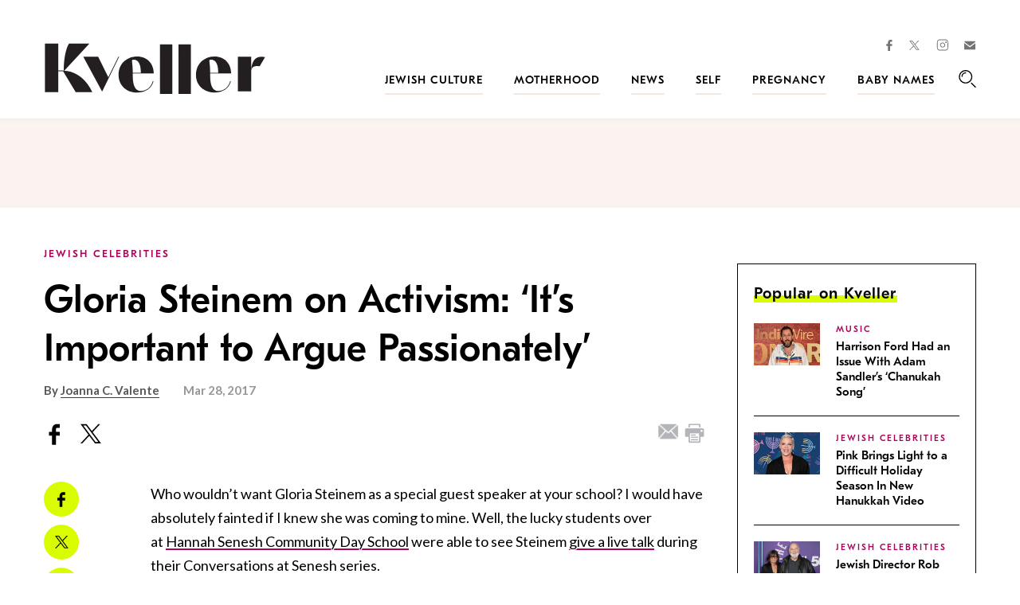

--- FILE ---
content_type: text/html; charset=utf-8
request_url: https://www.google.com/recaptcha/api2/anchor?ar=1&k=6LfhpgMsAAAAABX5zN7AMnMmTG4gzUAQq2XyPTlc&co=aHR0cHM6Ly93d3cua3ZlbGxlci5jb206NDQz&hl=en&v=PoyoqOPhxBO7pBk68S4YbpHZ&size=normal&anchor-ms=20000&execute-ms=30000&cb=dhcskkpieawc
body_size: 49095
content:
<!DOCTYPE HTML><html dir="ltr" lang="en"><head><meta http-equiv="Content-Type" content="text/html; charset=UTF-8">
<meta http-equiv="X-UA-Compatible" content="IE=edge">
<title>reCAPTCHA</title>
<style type="text/css">
/* cyrillic-ext */
@font-face {
  font-family: 'Roboto';
  font-style: normal;
  font-weight: 400;
  font-stretch: 100%;
  src: url(//fonts.gstatic.com/s/roboto/v48/KFO7CnqEu92Fr1ME7kSn66aGLdTylUAMa3GUBHMdazTgWw.woff2) format('woff2');
  unicode-range: U+0460-052F, U+1C80-1C8A, U+20B4, U+2DE0-2DFF, U+A640-A69F, U+FE2E-FE2F;
}
/* cyrillic */
@font-face {
  font-family: 'Roboto';
  font-style: normal;
  font-weight: 400;
  font-stretch: 100%;
  src: url(//fonts.gstatic.com/s/roboto/v48/KFO7CnqEu92Fr1ME7kSn66aGLdTylUAMa3iUBHMdazTgWw.woff2) format('woff2');
  unicode-range: U+0301, U+0400-045F, U+0490-0491, U+04B0-04B1, U+2116;
}
/* greek-ext */
@font-face {
  font-family: 'Roboto';
  font-style: normal;
  font-weight: 400;
  font-stretch: 100%;
  src: url(//fonts.gstatic.com/s/roboto/v48/KFO7CnqEu92Fr1ME7kSn66aGLdTylUAMa3CUBHMdazTgWw.woff2) format('woff2');
  unicode-range: U+1F00-1FFF;
}
/* greek */
@font-face {
  font-family: 'Roboto';
  font-style: normal;
  font-weight: 400;
  font-stretch: 100%;
  src: url(//fonts.gstatic.com/s/roboto/v48/KFO7CnqEu92Fr1ME7kSn66aGLdTylUAMa3-UBHMdazTgWw.woff2) format('woff2');
  unicode-range: U+0370-0377, U+037A-037F, U+0384-038A, U+038C, U+038E-03A1, U+03A3-03FF;
}
/* math */
@font-face {
  font-family: 'Roboto';
  font-style: normal;
  font-weight: 400;
  font-stretch: 100%;
  src: url(//fonts.gstatic.com/s/roboto/v48/KFO7CnqEu92Fr1ME7kSn66aGLdTylUAMawCUBHMdazTgWw.woff2) format('woff2');
  unicode-range: U+0302-0303, U+0305, U+0307-0308, U+0310, U+0312, U+0315, U+031A, U+0326-0327, U+032C, U+032F-0330, U+0332-0333, U+0338, U+033A, U+0346, U+034D, U+0391-03A1, U+03A3-03A9, U+03B1-03C9, U+03D1, U+03D5-03D6, U+03F0-03F1, U+03F4-03F5, U+2016-2017, U+2034-2038, U+203C, U+2040, U+2043, U+2047, U+2050, U+2057, U+205F, U+2070-2071, U+2074-208E, U+2090-209C, U+20D0-20DC, U+20E1, U+20E5-20EF, U+2100-2112, U+2114-2115, U+2117-2121, U+2123-214F, U+2190, U+2192, U+2194-21AE, U+21B0-21E5, U+21F1-21F2, U+21F4-2211, U+2213-2214, U+2216-22FF, U+2308-230B, U+2310, U+2319, U+231C-2321, U+2336-237A, U+237C, U+2395, U+239B-23B7, U+23D0, U+23DC-23E1, U+2474-2475, U+25AF, U+25B3, U+25B7, U+25BD, U+25C1, U+25CA, U+25CC, U+25FB, U+266D-266F, U+27C0-27FF, U+2900-2AFF, U+2B0E-2B11, U+2B30-2B4C, U+2BFE, U+3030, U+FF5B, U+FF5D, U+1D400-1D7FF, U+1EE00-1EEFF;
}
/* symbols */
@font-face {
  font-family: 'Roboto';
  font-style: normal;
  font-weight: 400;
  font-stretch: 100%;
  src: url(//fonts.gstatic.com/s/roboto/v48/KFO7CnqEu92Fr1ME7kSn66aGLdTylUAMaxKUBHMdazTgWw.woff2) format('woff2');
  unicode-range: U+0001-000C, U+000E-001F, U+007F-009F, U+20DD-20E0, U+20E2-20E4, U+2150-218F, U+2190, U+2192, U+2194-2199, U+21AF, U+21E6-21F0, U+21F3, U+2218-2219, U+2299, U+22C4-22C6, U+2300-243F, U+2440-244A, U+2460-24FF, U+25A0-27BF, U+2800-28FF, U+2921-2922, U+2981, U+29BF, U+29EB, U+2B00-2BFF, U+4DC0-4DFF, U+FFF9-FFFB, U+10140-1018E, U+10190-1019C, U+101A0, U+101D0-101FD, U+102E0-102FB, U+10E60-10E7E, U+1D2C0-1D2D3, U+1D2E0-1D37F, U+1F000-1F0FF, U+1F100-1F1AD, U+1F1E6-1F1FF, U+1F30D-1F30F, U+1F315, U+1F31C, U+1F31E, U+1F320-1F32C, U+1F336, U+1F378, U+1F37D, U+1F382, U+1F393-1F39F, U+1F3A7-1F3A8, U+1F3AC-1F3AF, U+1F3C2, U+1F3C4-1F3C6, U+1F3CA-1F3CE, U+1F3D4-1F3E0, U+1F3ED, U+1F3F1-1F3F3, U+1F3F5-1F3F7, U+1F408, U+1F415, U+1F41F, U+1F426, U+1F43F, U+1F441-1F442, U+1F444, U+1F446-1F449, U+1F44C-1F44E, U+1F453, U+1F46A, U+1F47D, U+1F4A3, U+1F4B0, U+1F4B3, U+1F4B9, U+1F4BB, U+1F4BF, U+1F4C8-1F4CB, U+1F4D6, U+1F4DA, U+1F4DF, U+1F4E3-1F4E6, U+1F4EA-1F4ED, U+1F4F7, U+1F4F9-1F4FB, U+1F4FD-1F4FE, U+1F503, U+1F507-1F50B, U+1F50D, U+1F512-1F513, U+1F53E-1F54A, U+1F54F-1F5FA, U+1F610, U+1F650-1F67F, U+1F687, U+1F68D, U+1F691, U+1F694, U+1F698, U+1F6AD, U+1F6B2, U+1F6B9-1F6BA, U+1F6BC, U+1F6C6-1F6CF, U+1F6D3-1F6D7, U+1F6E0-1F6EA, U+1F6F0-1F6F3, U+1F6F7-1F6FC, U+1F700-1F7FF, U+1F800-1F80B, U+1F810-1F847, U+1F850-1F859, U+1F860-1F887, U+1F890-1F8AD, U+1F8B0-1F8BB, U+1F8C0-1F8C1, U+1F900-1F90B, U+1F93B, U+1F946, U+1F984, U+1F996, U+1F9E9, U+1FA00-1FA6F, U+1FA70-1FA7C, U+1FA80-1FA89, U+1FA8F-1FAC6, U+1FACE-1FADC, U+1FADF-1FAE9, U+1FAF0-1FAF8, U+1FB00-1FBFF;
}
/* vietnamese */
@font-face {
  font-family: 'Roboto';
  font-style: normal;
  font-weight: 400;
  font-stretch: 100%;
  src: url(//fonts.gstatic.com/s/roboto/v48/KFO7CnqEu92Fr1ME7kSn66aGLdTylUAMa3OUBHMdazTgWw.woff2) format('woff2');
  unicode-range: U+0102-0103, U+0110-0111, U+0128-0129, U+0168-0169, U+01A0-01A1, U+01AF-01B0, U+0300-0301, U+0303-0304, U+0308-0309, U+0323, U+0329, U+1EA0-1EF9, U+20AB;
}
/* latin-ext */
@font-face {
  font-family: 'Roboto';
  font-style: normal;
  font-weight: 400;
  font-stretch: 100%;
  src: url(//fonts.gstatic.com/s/roboto/v48/KFO7CnqEu92Fr1ME7kSn66aGLdTylUAMa3KUBHMdazTgWw.woff2) format('woff2');
  unicode-range: U+0100-02BA, U+02BD-02C5, U+02C7-02CC, U+02CE-02D7, U+02DD-02FF, U+0304, U+0308, U+0329, U+1D00-1DBF, U+1E00-1E9F, U+1EF2-1EFF, U+2020, U+20A0-20AB, U+20AD-20C0, U+2113, U+2C60-2C7F, U+A720-A7FF;
}
/* latin */
@font-face {
  font-family: 'Roboto';
  font-style: normal;
  font-weight: 400;
  font-stretch: 100%;
  src: url(//fonts.gstatic.com/s/roboto/v48/KFO7CnqEu92Fr1ME7kSn66aGLdTylUAMa3yUBHMdazQ.woff2) format('woff2');
  unicode-range: U+0000-00FF, U+0131, U+0152-0153, U+02BB-02BC, U+02C6, U+02DA, U+02DC, U+0304, U+0308, U+0329, U+2000-206F, U+20AC, U+2122, U+2191, U+2193, U+2212, U+2215, U+FEFF, U+FFFD;
}
/* cyrillic-ext */
@font-face {
  font-family: 'Roboto';
  font-style: normal;
  font-weight: 500;
  font-stretch: 100%;
  src: url(//fonts.gstatic.com/s/roboto/v48/KFO7CnqEu92Fr1ME7kSn66aGLdTylUAMa3GUBHMdazTgWw.woff2) format('woff2');
  unicode-range: U+0460-052F, U+1C80-1C8A, U+20B4, U+2DE0-2DFF, U+A640-A69F, U+FE2E-FE2F;
}
/* cyrillic */
@font-face {
  font-family: 'Roboto';
  font-style: normal;
  font-weight: 500;
  font-stretch: 100%;
  src: url(//fonts.gstatic.com/s/roboto/v48/KFO7CnqEu92Fr1ME7kSn66aGLdTylUAMa3iUBHMdazTgWw.woff2) format('woff2');
  unicode-range: U+0301, U+0400-045F, U+0490-0491, U+04B0-04B1, U+2116;
}
/* greek-ext */
@font-face {
  font-family: 'Roboto';
  font-style: normal;
  font-weight: 500;
  font-stretch: 100%;
  src: url(//fonts.gstatic.com/s/roboto/v48/KFO7CnqEu92Fr1ME7kSn66aGLdTylUAMa3CUBHMdazTgWw.woff2) format('woff2');
  unicode-range: U+1F00-1FFF;
}
/* greek */
@font-face {
  font-family: 'Roboto';
  font-style: normal;
  font-weight: 500;
  font-stretch: 100%;
  src: url(//fonts.gstatic.com/s/roboto/v48/KFO7CnqEu92Fr1ME7kSn66aGLdTylUAMa3-UBHMdazTgWw.woff2) format('woff2');
  unicode-range: U+0370-0377, U+037A-037F, U+0384-038A, U+038C, U+038E-03A1, U+03A3-03FF;
}
/* math */
@font-face {
  font-family: 'Roboto';
  font-style: normal;
  font-weight: 500;
  font-stretch: 100%;
  src: url(//fonts.gstatic.com/s/roboto/v48/KFO7CnqEu92Fr1ME7kSn66aGLdTylUAMawCUBHMdazTgWw.woff2) format('woff2');
  unicode-range: U+0302-0303, U+0305, U+0307-0308, U+0310, U+0312, U+0315, U+031A, U+0326-0327, U+032C, U+032F-0330, U+0332-0333, U+0338, U+033A, U+0346, U+034D, U+0391-03A1, U+03A3-03A9, U+03B1-03C9, U+03D1, U+03D5-03D6, U+03F0-03F1, U+03F4-03F5, U+2016-2017, U+2034-2038, U+203C, U+2040, U+2043, U+2047, U+2050, U+2057, U+205F, U+2070-2071, U+2074-208E, U+2090-209C, U+20D0-20DC, U+20E1, U+20E5-20EF, U+2100-2112, U+2114-2115, U+2117-2121, U+2123-214F, U+2190, U+2192, U+2194-21AE, U+21B0-21E5, U+21F1-21F2, U+21F4-2211, U+2213-2214, U+2216-22FF, U+2308-230B, U+2310, U+2319, U+231C-2321, U+2336-237A, U+237C, U+2395, U+239B-23B7, U+23D0, U+23DC-23E1, U+2474-2475, U+25AF, U+25B3, U+25B7, U+25BD, U+25C1, U+25CA, U+25CC, U+25FB, U+266D-266F, U+27C0-27FF, U+2900-2AFF, U+2B0E-2B11, U+2B30-2B4C, U+2BFE, U+3030, U+FF5B, U+FF5D, U+1D400-1D7FF, U+1EE00-1EEFF;
}
/* symbols */
@font-face {
  font-family: 'Roboto';
  font-style: normal;
  font-weight: 500;
  font-stretch: 100%;
  src: url(//fonts.gstatic.com/s/roboto/v48/KFO7CnqEu92Fr1ME7kSn66aGLdTylUAMaxKUBHMdazTgWw.woff2) format('woff2');
  unicode-range: U+0001-000C, U+000E-001F, U+007F-009F, U+20DD-20E0, U+20E2-20E4, U+2150-218F, U+2190, U+2192, U+2194-2199, U+21AF, U+21E6-21F0, U+21F3, U+2218-2219, U+2299, U+22C4-22C6, U+2300-243F, U+2440-244A, U+2460-24FF, U+25A0-27BF, U+2800-28FF, U+2921-2922, U+2981, U+29BF, U+29EB, U+2B00-2BFF, U+4DC0-4DFF, U+FFF9-FFFB, U+10140-1018E, U+10190-1019C, U+101A0, U+101D0-101FD, U+102E0-102FB, U+10E60-10E7E, U+1D2C0-1D2D3, U+1D2E0-1D37F, U+1F000-1F0FF, U+1F100-1F1AD, U+1F1E6-1F1FF, U+1F30D-1F30F, U+1F315, U+1F31C, U+1F31E, U+1F320-1F32C, U+1F336, U+1F378, U+1F37D, U+1F382, U+1F393-1F39F, U+1F3A7-1F3A8, U+1F3AC-1F3AF, U+1F3C2, U+1F3C4-1F3C6, U+1F3CA-1F3CE, U+1F3D4-1F3E0, U+1F3ED, U+1F3F1-1F3F3, U+1F3F5-1F3F7, U+1F408, U+1F415, U+1F41F, U+1F426, U+1F43F, U+1F441-1F442, U+1F444, U+1F446-1F449, U+1F44C-1F44E, U+1F453, U+1F46A, U+1F47D, U+1F4A3, U+1F4B0, U+1F4B3, U+1F4B9, U+1F4BB, U+1F4BF, U+1F4C8-1F4CB, U+1F4D6, U+1F4DA, U+1F4DF, U+1F4E3-1F4E6, U+1F4EA-1F4ED, U+1F4F7, U+1F4F9-1F4FB, U+1F4FD-1F4FE, U+1F503, U+1F507-1F50B, U+1F50D, U+1F512-1F513, U+1F53E-1F54A, U+1F54F-1F5FA, U+1F610, U+1F650-1F67F, U+1F687, U+1F68D, U+1F691, U+1F694, U+1F698, U+1F6AD, U+1F6B2, U+1F6B9-1F6BA, U+1F6BC, U+1F6C6-1F6CF, U+1F6D3-1F6D7, U+1F6E0-1F6EA, U+1F6F0-1F6F3, U+1F6F7-1F6FC, U+1F700-1F7FF, U+1F800-1F80B, U+1F810-1F847, U+1F850-1F859, U+1F860-1F887, U+1F890-1F8AD, U+1F8B0-1F8BB, U+1F8C0-1F8C1, U+1F900-1F90B, U+1F93B, U+1F946, U+1F984, U+1F996, U+1F9E9, U+1FA00-1FA6F, U+1FA70-1FA7C, U+1FA80-1FA89, U+1FA8F-1FAC6, U+1FACE-1FADC, U+1FADF-1FAE9, U+1FAF0-1FAF8, U+1FB00-1FBFF;
}
/* vietnamese */
@font-face {
  font-family: 'Roboto';
  font-style: normal;
  font-weight: 500;
  font-stretch: 100%;
  src: url(//fonts.gstatic.com/s/roboto/v48/KFO7CnqEu92Fr1ME7kSn66aGLdTylUAMa3OUBHMdazTgWw.woff2) format('woff2');
  unicode-range: U+0102-0103, U+0110-0111, U+0128-0129, U+0168-0169, U+01A0-01A1, U+01AF-01B0, U+0300-0301, U+0303-0304, U+0308-0309, U+0323, U+0329, U+1EA0-1EF9, U+20AB;
}
/* latin-ext */
@font-face {
  font-family: 'Roboto';
  font-style: normal;
  font-weight: 500;
  font-stretch: 100%;
  src: url(//fonts.gstatic.com/s/roboto/v48/KFO7CnqEu92Fr1ME7kSn66aGLdTylUAMa3KUBHMdazTgWw.woff2) format('woff2');
  unicode-range: U+0100-02BA, U+02BD-02C5, U+02C7-02CC, U+02CE-02D7, U+02DD-02FF, U+0304, U+0308, U+0329, U+1D00-1DBF, U+1E00-1E9F, U+1EF2-1EFF, U+2020, U+20A0-20AB, U+20AD-20C0, U+2113, U+2C60-2C7F, U+A720-A7FF;
}
/* latin */
@font-face {
  font-family: 'Roboto';
  font-style: normal;
  font-weight: 500;
  font-stretch: 100%;
  src: url(//fonts.gstatic.com/s/roboto/v48/KFO7CnqEu92Fr1ME7kSn66aGLdTylUAMa3yUBHMdazQ.woff2) format('woff2');
  unicode-range: U+0000-00FF, U+0131, U+0152-0153, U+02BB-02BC, U+02C6, U+02DA, U+02DC, U+0304, U+0308, U+0329, U+2000-206F, U+20AC, U+2122, U+2191, U+2193, U+2212, U+2215, U+FEFF, U+FFFD;
}
/* cyrillic-ext */
@font-face {
  font-family: 'Roboto';
  font-style: normal;
  font-weight: 900;
  font-stretch: 100%;
  src: url(//fonts.gstatic.com/s/roboto/v48/KFO7CnqEu92Fr1ME7kSn66aGLdTylUAMa3GUBHMdazTgWw.woff2) format('woff2');
  unicode-range: U+0460-052F, U+1C80-1C8A, U+20B4, U+2DE0-2DFF, U+A640-A69F, U+FE2E-FE2F;
}
/* cyrillic */
@font-face {
  font-family: 'Roboto';
  font-style: normal;
  font-weight: 900;
  font-stretch: 100%;
  src: url(//fonts.gstatic.com/s/roboto/v48/KFO7CnqEu92Fr1ME7kSn66aGLdTylUAMa3iUBHMdazTgWw.woff2) format('woff2');
  unicode-range: U+0301, U+0400-045F, U+0490-0491, U+04B0-04B1, U+2116;
}
/* greek-ext */
@font-face {
  font-family: 'Roboto';
  font-style: normal;
  font-weight: 900;
  font-stretch: 100%;
  src: url(//fonts.gstatic.com/s/roboto/v48/KFO7CnqEu92Fr1ME7kSn66aGLdTylUAMa3CUBHMdazTgWw.woff2) format('woff2');
  unicode-range: U+1F00-1FFF;
}
/* greek */
@font-face {
  font-family: 'Roboto';
  font-style: normal;
  font-weight: 900;
  font-stretch: 100%;
  src: url(//fonts.gstatic.com/s/roboto/v48/KFO7CnqEu92Fr1ME7kSn66aGLdTylUAMa3-UBHMdazTgWw.woff2) format('woff2');
  unicode-range: U+0370-0377, U+037A-037F, U+0384-038A, U+038C, U+038E-03A1, U+03A3-03FF;
}
/* math */
@font-face {
  font-family: 'Roboto';
  font-style: normal;
  font-weight: 900;
  font-stretch: 100%;
  src: url(//fonts.gstatic.com/s/roboto/v48/KFO7CnqEu92Fr1ME7kSn66aGLdTylUAMawCUBHMdazTgWw.woff2) format('woff2');
  unicode-range: U+0302-0303, U+0305, U+0307-0308, U+0310, U+0312, U+0315, U+031A, U+0326-0327, U+032C, U+032F-0330, U+0332-0333, U+0338, U+033A, U+0346, U+034D, U+0391-03A1, U+03A3-03A9, U+03B1-03C9, U+03D1, U+03D5-03D6, U+03F0-03F1, U+03F4-03F5, U+2016-2017, U+2034-2038, U+203C, U+2040, U+2043, U+2047, U+2050, U+2057, U+205F, U+2070-2071, U+2074-208E, U+2090-209C, U+20D0-20DC, U+20E1, U+20E5-20EF, U+2100-2112, U+2114-2115, U+2117-2121, U+2123-214F, U+2190, U+2192, U+2194-21AE, U+21B0-21E5, U+21F1-21F2, U+21F4-2211, U+2213-2214, U+2216-22FF, U+2308-230B, U+2310, U+2319, U+231C-2321, U+2336-237A, U+237C, U+2395, U+239B-23B7, U+23D0, U+23DC-23E1, U+2474-2475, U+25AF, U+25B3, U+25B7, U+25BD, U+25C1, U+25CA, U+25CC, U+25FB, U+266D-266F, U+27C0-27FF, U+2900-2AFF, U+2B0E-2B11, U+2B30-2B4C, U+2BFE, U+3030, U+FF5B, U+FF5D, U+1D400-1D7FF, U+1EE00-1EEFF;
}
/* symbols */
@font-face {
  font-family: 'Roboto';
  font-style: normal;
  font-weight: 900;
  font-stretch: 100%;
  src: url(//fonts.gstatic.com/s/roboto/v48/KFO7CnqEu92Fr1ME7kSn66aGLdTylUAMaxKUBHMdazTgWw.woff2) format('woff2');
  unicode-range: U+0001-000C, U+000E-001F, U+007F-009F, U+20DD-20E0, U+20E2-20E4, U+2150-218F, U+2190, U+2192, U+2194-2199, U+21AF, U+21E6-21F0, U+21F3, U+2218-2219, U+2299, U+22C4-22C6, U+2300-243F, U+2440-244A, U+2460-24FF, U+25A0-27BF, U+2800-28FF, U+2921-2922, U+2981, U+29BF, U+29EB, U+2B00-2BFF, U+4DC0-4DFF, U+FFF9-FFFB, U+10140-1018E, U+10190-1019C, U+101A0, U+101D0-101FD, U+102E0-102FB, U+10E60-10E7E, U+1D2C0-1D2D3, U+1D2E0-1D37F, U+1F000-1F0FF, U+1F100-1F1AD, U+1F1E6-1F1FF, U+1F30D-1F30F, U+1F315, U+1F31C, U+1F31E, U+1F320-1F32C, U+1F336, U+1F378, U+1F37D, U+1F382, U+1F393-1F39F, U+1F3A7-1F3A8, U+1F3AC-1F3AF, U+1F3C2, U+1F3C4-1F3C6, U+1F3CA-1F3CE, U+1F3D4-1F3E0, U+1F3ED, U+1F3F1-1F3F3, U+1F3F5-1F3F7, U+1F408, U+1F415, U+1F41F, U+1F426, U+1F43F, U+1F441-1F442, U+1F444, U+1F446-1F449, U+1F44C-1F44E, U+1F453, U+1F46A, U+1F47D, U+1F4A3, U+1F4B0, U+1F4B3, U+1F4B9, U+1F4BB, U+1F4BF, U+1F4C8-1F4CB, U+1F4D6, U+1F4DA, U+1F4DF, U+1F4E3-1F4E6, U+1F4EA-1F4ED, U+1F4F7, U+1F4F9-1F4FB, U+1F4FD-1F4FE, U+1F503, U+1F507-1F50B, U+1F50D, U+1F512-1F513, U+1F53E-1F54A, U+1F54F-1F5FA, U+1F610, U+1F650-1F67F, U+1F687, U+1F68D, U+1F691, U+1F694, U+1F698, U+1F6AD, U+1F6B2, U+1F6B9-1F6BA, U+1F6BC, U+1F6C6-1F6CF, U+1F6D3-1F6D7, U+1F6E0-1F6EA, U+1F6F0-1F6F3, U+1F6F7-1F6FC, U+1F700-1F7FF, U+1F800-1F80B, U+1F810-1F847, U+1F850-1F859, U+1F860-1F887, U+1F890-1F8AD, U+1F8B0-1F8BB, U+1F8C0-1F8C1, U+1F900-1F90B, U+1F93B, U+1F946, U+1F984, U+1F996, U+1F9E9, U+1FA00-1FA6F, U+1FA70-1FA7C, U+1FA80-1FA89, U+1FA8F-1FAC6, U+1FACE-1FADC, U+1FADF-1FAE9, U+1FAF0-1FAF8, U+1FB00-1FBFF;
}
/* vietnamese */
@font-face {
  font-family: 'Roboto';
  font-style: normal;
  font-weight: 900;
  font-stretch: 100%;
  src: url(//fonts.gstatic.com/s/roboto/v48/KFO7CnqEu92Fr1ME7kSn66aGLdTylUAMa3OUBHMdazTgWw.woff2) format('woff2');
  unicode-range: U+0102-0103, U+0110-0111, U+0128-0129, U+0168-0169, U+01A0-01A1, U+01AF-01B0, U+0300-0301, U+0303-0304, U+0308-0309, U+0323, U+0329, U+1EA0-1EF9, U+20AB;
}
/* latin-ext */
@font-face {
  font-family: 'Roboto';
  font-style: normal;
  font-weight: 900;
  font-stretch: 100%;
  src: url(//fonts.gstatic.com/s/roboto/v48/KFO7CnqEu92Fr1ME7kSn66aGLdTylUAMa3KUBHMdazTgWw.woff2) format('woff2');
  unicode-range: U+0100-02BA, U+02BD-02C5, U+02C7-02CC, U+02CE-02D7, U+02DD-02FF, U+0304, U+0308, U+0329, U+1D00-1DBF, U+1E00-1E9F, U+1EF2-1EFF, U+2020, U+20A0-20AB, U+20AD-20C0, U+2113, U+2C60-2C7F, U+A720-A7FF;
}
/* latin */
@font-face {
  font-family: 'Roboto';
  font-style: normal;
  font-weight: 900;
  font-stretch: 100%;
  src: url(//fonts.gstatic.com/s/roboto/v48/KFO7CnqEu92Fr1ME7kSn66aGLdTylUAMa3yUBHMdazQ.woff2) format('woff2');
  unicode-range: U+0000-00FF, U+0131, U+0152-0153, U+02BB-02BC, U+02C6, U+02DA, U+02DC, U+0304, U+0308, U+0329, U+2000-206F, U+20AC, U+2122, U+2191, U+2193, U+2212, U+2215, U+FEFF, U+FFFD;
}

</style>
<link rel="stylesheet" type="text/css" href="https://www.gstatic.com/recaptcha/releases/PoyoqOPhxBO7pBk68S4YbpHZ/styles__ltr.css">
<script nonce="6wz2feRc0VlsmeCFiYG-6Q" type="text/javascript">window['__recaptcha_api'] = 'https://www.google.com/recaptcha/api2/';</script>
<script type="text/javascript" src="https://www.gstatic.com/recaptcha/releases/PoyoqOPhxBO7pBk68S4YbpHZ/recaptcha__en.js" nonce="6wz2feRc0VlsmeCFiYG-6Q">
      
    </script></head>
<body><div id="rc-anchor-alert" class="rc-anchor-alert"></div>
<input type="hidden" id="recaptcha-token" value="[base64]">
<script type="text/javascript" nonce="6wz2feRc0VlsmeCFiYG-6Q">
      recaptcha.anchor.Main.init("[\x22ainput\x22,[\x22bgdata\x22,\x22\x22,\[base64]/[base64]/UltIKytdPWE6KGE8MjA0OD9SW0grK109YT4+NnwxOTI6KChhJjY0NTEyKT09NTUyOTYmJnErMTxoLmxlbmd0aCYmKGguY2hhckNvZGVBdChxKzEpJjY0NTEyKT09NTYzMjA/[base64]/MjU1OlI/[base64]/[base64]/[base64]/[base64]/[base64]/[base64]/[base64]/[base64]/[base64]/[base64]\x22,\[base64]\\u003d\\u003d\x22,\x22RWdxw7vCjWYpw4LCkEbDkcKQwoI/HMKEwptWX8OiJgfDsz1/[base64]/CgsOkw7ghw6nCpcOWOivDriVMw5lCS8KVNGLDuz0Yb3TDm8KUZ0xQwplCw4tzwqIlwpVkZMKCFMOMw6ANwpQqBsKFbMOVwooVw6HDt1xfwpxdwrfDo8Kkw7DCoQF7w4DChcOZPcKSw63CncOJw6YAcCk9CsO/UsOvJycTwoQ6HcO0wqHDvBEqCTLCmcK4wqBYDsKkcmTDu8KKHHdewqx7w6TDjlTChnVOFhrCqcKKNcKKwqU8dARCMR4uUsKAw7lbN8ObLcKJTxZaw77DmMKVwrYIPWTCrh/[base64]/CnD7ClMKUKxbDqjPDs31yw4/DgQkqwqMvw4zDqmfDs19GRFPCqFcOwpTDikTDkcOGe0fDmXRIwpNGKUnCksKww65dw6HCiBYgNAUJwokIe8ONEUTCpMO2w7IKdsKAFMKzw68ewrp2wrdew6bCisK5TjfCnx7Co8OuVcK2w78fw5vCqMOFw7vDvxjChVLDjgcuOcKBwo4lwo4aw6dCcMOOY8O4wp/DtsOxQh/[base64]/CmMK/V3TCs8ONw7caw4ZIw7oNw4YTw4bDhUnCl8KLw4fCmMKIw6jDpMOuw5RBwqbDjAnDuFoewrjDgxTCqMKTLBBHeSfDnXXCiFo2CU9Tw4zCoMKFwojDtcKHdsKcX2A3w7NRw7Blw5jDkcObw7h9GcOBXWMhasOzw4kJw5wKTCBGw5c1WMOpw64Hw6/CmsOyw4c7wqrDh8OLQcKVC8KYS8KCw6PCl8OowoIWQSkpSWEiFMK/w67DgsKQwrfCpcOtwo8EwoEhAVo1bRjCuQ9Cw68yNsO8wpnCqQXDp8KKAk7CqsKnwpDCv8KyCcOpwrjDs8Oxw7vCll/Cim4owrHDlMKGwo0iw5cAw4LCg8Otw5ESa8KKCsKnWcK0w4PDjWwER18yw6bCpHEhwqrChMOuw7AzGcOTw61/w7fCuMK4w4VEwoomNl5TGMKFw6sFwqpTdGHDpcOWDDEGw5kuAHPCk8Oiw7xoWsKpwrPDrXAPwqVaw5/CvnvDrk1Iw6rDvDAfKn1pJlxKdcKuwrcGwq9va8OCwpoawrdYUCjCtMKdw7Bfw7RBC8Obw63DpzcjwrrDjn/DrwtpFlVuw5gATsKIA8K4w6QSw7oSGcKXw6zCgEjCrArCgcOZw67CpsOXWyTDlgjCgn9pw7Ybw5geEQs6w7LDvsKCIFFAcsO+w6JqN2Qgwr9VAwfCjHxLRsO7wq4swrd1AcO4JsKVWkcTwojCuARNMQpmWsO8w5lAecK7w6/DpXo3w77DkcO6w7lVwpdpwr/Dk8OnwpDCkMKcS2fDmcKPw5Zhw6Z/w7V0wq8aPMKPQcOKwpE1w4MwZRjCrnLDr8K4UMO2MBcowo9LQsKdD1zClzIyG8O+CcKuCMKqYcONwp/DhMOvw47Dk8O5DMKOY8KXw57CqF0lwo/DnCrCtMKMTVHCml8FMMKha8O5wpXCuwU/ZMKiAcKDwpQLZMO+UBIPVSfChSRUwp/DhcKOw7R6wpg1YkJHJGPCnlLDlsOkw7oqcjpcw6fDgx/DvHxPahRbVsOxwpdqFhFwH8Obw4rDncO9a8Kkw65hBUQGFsO4w7oqE8Ksw7fDlMOiN8OuLCYkwqvDiVXDh8OkIRXCjMOsflQCw6rDv37DpWrDjXM7woxFwrgow5djwoLCgAzClD3DryV7w4MSw40mw63DrMK5woDCk8OaHn/DnsOcbB46w4RWwrJkwop7w4sFGGJzw7fDoMO3w7LCu8KRwpFLZGhZwqplUXrCksOawpPCgcKswqwjw5E+PHphIBJeYXd8w4ZjwrfCicKwwpnCjjDDuMKOw4HDoH1Ow7Biw6Vhw7vDrgjDucKaw6rDrcOmw4rCryMQacKcesKww7N3Y8KXwpXDm8OpOMOJd8Kxwo/[base64]/DosKaHcOEMcOdwqrDhkYxaXNFwr/DlsKCwod8wrrCjUXDrBvCmW8+wqXDqHnDnUfCrX8ow7MXHU9WwoXDrhXCicK2w5TChAXDoMOxJMOKMcKRw4sDX2A3w5xqwpIeQQ7DplnClUjDjBPCgCrChsKbJ8Odw5kGwqDDjwTDqcKbwrNVwqXCsMOJKnhTU8OePcK/w4QbwqpMw7AAG3PDoQ7DkMOBfgPCvsOSZldmw7xrLMKVwr4yw5xHS0xSw6zCgRTDmRPDgMOdAMOxM3vDvTc9B8Kiw5jCh8O8wp/Dlx5AHyrDm0TCucOgw6nDrivDsz7CgMOeazbDt2fDkFDDj2PClGbDucOCwpInbMKXU1jCnFJPJhPChsKAw48jw7IDXsO2wpNawrzCu8Kew6I1wrbDrMKgw6jCqUDDsxExwqzDqg3CtUU+bFpLXmEew5dIQ8OiwrV7w6o0wobDgQ/[base64]/Dux1LNWEkBHHDpmHDrsObw4liwq0TL8K8wpfCvcOgw4p/w7Nbw4xHwo5Uwqk9VsObBsK9FMOmdcKfw78fC8OIXMO/wrzDlH3CgsO3UC3ClcOmwoR/wo1HAkINQHTDnUthw57ChcOMYwAcwonCqHDDgH0zL8KAWXcoQCM+HcKSV3FFBcOdIcO9WxjDj8OLWWzDlsKrwrdle1fDo8KfwpXDmEPDi1nDoFByw7HCosO6c8O9BMKSf0/Ct8OJeMOGwrLCuRfCqDVKwpDCm8K+w6bDhk3DqQXDksOeLsKWB2gbLMKZwo/CgsKuwos0wpvDusO0W8Kcw5V1woIAeiLDhcKxwoplUS1ewqpdNgPCtiPCqiXDgBdRw6JJUMK2wpDDoxRIwoNTNn3DnzfCmcK5BHl9w79TWcKuwo0WScK7w4w0MwnCoA7DjAF9wpHDlMKpw7Iuw79XLyPDkMOMw5/DlS8Hwo3CuA3DtMOCAyhww7N2fcOOw5Z/KMOAasKNesKywqzDvcKJwoAOI8KGw5R4ATnCt38WPiXDriJIa8KcPcO/[base64]/[base64]/CpAbCpnEFW8KcZ8KYBMOncsKRG2rCmwoCZzYwf37DmxVBwpTCrcOkXsKJw40Oe8OdDcKmFMOCaVZiWDFBNwrDrX0Swrh0w4/Djh9absKtw7HDkcOBHcK6w7BFGVMnPcO5wrfCuE/DvhbCrMOFZAltwpkdwpRHasKxeBLCgsOPw5bCsRDCpFhYw5jDkGHDpSvChT1twonDq8KiwoUww7ItQcKkM37CqcKkQ8OcwrHDs0pDwoXCscOCKnMlB8OfPndORcKYWTbDksKbw5jCr25CBUkIw4TCj8Kaw6hUw6LDqGzCgxB6w4rCmAFjwrYoaGYwbk/DkMKTw7/Co8Otw4w5QXLCjClmwr9XIsKzd8KDwozCmCcLUh7DiHvDlkhKw74jw7DCqzx4SThvOcKpw7x6w6JAwogHw7zDuR7CozbCiMKLwpLDjxInSMOJwp/DjjV5YsOjw7PCsMKXw6zDiT/Cuk0FScOrEcO3AsKFw4PDmcKzDxx+wp/CjMOvSFAsN8KXPSrCoURZwq90ZHkyWMOudkPDo1/Cs8OYDcO9fVHClkAMcMK0LMKWw5TDrUB7Z8KRwoTCq8KdwqTDiTdawqFmdcOVwo1EJl7DlSt/[base64]/Dl3E0w6HCo8O8TsKaaMK4JHddw7dyw45zw5Y2fDVYYlLCk3fDj8OECHArw6jCgcKzwp3CpBoJw6w/wobCs0/DrwZUw5vCqcONEMOXPcKnw5kuI8K3wo87wpHCh8KEQBwRV8OkDsKHwpDDhGArwogDwrTCvzLDhApmCcKhw7oxw5gcBlnDv8O4AW/DkkF/QcKuOXjDgVzCu3zDmQtuA8KMNcKgw7rDucK+w5rCvcKFbsK+w4TCtG3DkEvDiQY/wp5Lw5N/wrpTI8Ksw63DjMOPJ8KQwo7ChmrDoMK1aMOLwrzCicOfw7rDmcK2w4pIwrQBw79lbAHDgQTDnnNWDMOQQsObRMKlwrzChww5w6AKaDrCtkBdw7A0FCLDpMKWwoTCo8KwwpjDhyttw4jCvMKeOMOrwoxYw7I2asKOw6x/Z8Kvw4bDqETDjsKiw5/[base64]/DpWt0w6sxdMKhGMKQTH0ywr3CqB/[base64]/ChDDDjsObdcOTQEjDg8KifMKhw7klXW1BJ2xTbcO1UXzCtsOJScORw4rCqMOyU8O4wqZ7w4zCrsK0w4smw7gnOMO5BCl1wr5kE8K0wrVRwo1Mwr7Dp8KJw4rCmUrCrMO/Q8KibypZS0FiGsOuR8Onwohkw4/[base64]/DusKRwoTDjTHCtcK5wrxiS17DiTXCoQx1wq1/J8KMX8Osw6JXd2JEbMO6wrdiKcKjdADCnRHDlBhiLRQkaMKUwqR5ZcKZwqRVw7FJw4fCsE9VwqFWVDfDucOzbMOyPQTDmTN7ARjDn1vDm8OAQcORbCE0ZSjDosOPworDij3Cs2krw6DCnz3ClcKPw4bDjcODUsO+w4LDscK4bgwyGcKdwofDpWVQw4rDo1/Dg8KZMxrDhXBOS0srw57CuX/[base64]/wr10A0DDmyfCp8KJw6jCnEfCvsK5OcOJGUo/MMOUYsOVw6fDiyHCnMOOA8O1OyzCvcOmwoXDqsK4URXDiMOAaMKKwoRDwqzDh8OFwrDCicO9YTbCqHLClcKkw5IawpXCscKyHQ8IDmtxwpTCo2pqdSnCmn1EwpbCq8Kcw68FLcOxw4ZBwrNzw4REFgDCs8O0wrsrasKjwrUAesOAwpR/wpzCqwhGM8OZwr7CssOtwoN6wqnDgUXDiz0GVAtmeBbDvcKlw7Eefhw4wqnDicODw4rDukfCtsO9RTAxwp3DtFoCH8KZwpjDvcO9VcO2WcODwoPDilJeGSrDlDzDtsOfwp7DvUPCtMOleTzCusKsw7sId33Cm0HDuSPDkQvCvwMBw4PDtW5/QDg3SMKcDDQkRDrCssKNWV4qb8OcMMOLwqsFw7RtXcKFal0fwoXCncKtOTrDpcK0DMOtwrFbwpdvdiNWw5XDqS/[base64]/DshgEB3fDpCQFTERRL8OyYm7Dt8KNwr/[base64]/DiDPDhsKWwrVJCcO+e13CpMOrVnpzwprDg0HCuMKdF8KfVnl8O2nDtMKDwp3Dgk7CpnnDjsOSwroyEMOAwoTCtjrClSQ2w55yAsKrw4rCusKqw5fChcOYbBXDi8OvGibCphxeAcO/w7wqMx9hLiBmwpxKw7k8cXA/wqvDtMOSQEvCmBA1YsOWVHzDpcKSeMOVwoAAGWTDksKaelHCs8KvBVl4csOHCcKxQMK3w5fCvsOcw5ZwZcOBAcOWwpscNFbDpcOYcVnDqz9Iwr8Dw6l/CirDmkUhwr4MSETChCrCj8Kew7Y8w60gJcK/AMKEScOQTMOEwp3Dp8O5wobCuWIawoB+K15nDg4cB8KyeMKGMMKfZcOVZQ9ewrgfwq/DsMKEH8O7Z8OJwpkYP8OIwq9/w73Cv8OswoV+w4w7wpPDhTwfSTLDg8OTX8KUw6XDocOVEcKeYMOXAWTDsMK7w5nCpTtawq7DgsKdNcOKw5cTGsOWw5DCvgR4JVhXwoA7THzDuVVkw5rCrMO6woYzwq/Dk8OIw4fCrsKaT2XCgmPDhQnDrcKcwqdJaMKUBcKjwq1oYCLCjDTDlHo+w65zIRTCo8Klw4jDmRgMBgNJw7d2wrh0w59/DDbDv07DoFN2w6xYw40kw5Fdw6jDsDHDssKNwrrCucKFbCZ4w7PDpBXDucKhwrzCtTbCjWAEdz9lw5/DsxvDsSdaAsOIZMO9w4VuOsKPw6bClcKzGMOqcksvDV1fQsK6P8ONwrZWNEfCtcORwqMuERQFw4IkDw7Cjl7DoXA+w5LDm8KQCgnCjQsHZsOFAcO6w6bDkjEZw4Bkw4jCiz85SsKjwq3CjcOZw4zDgsK/[base64]/DnktaRRzCnDDDh8KLw7HDuMKLUsKcw5JWNsO6w6jCt8OeTD/DonPCnTFNwonDs1HCscKpDh95C3nCi8OSesK0WQbCvDTDu8Okwp0Fw7jCniPCozVAw7fDrDrDoxzDk8KQWMKzwoHCgVEoCzLDn2UzXsOFO8O3DQQzAn3Dn0YcdkHCtDk9wqYqwo3Cq8ORUMO9woHCp8KHwprCpychBsKAfUPCoSgGw57CosKYfmIFZ8Kcwrczw7IuVC/[base64]/DniPCmsKfw4rCsMOqNMOXamhGChJ1OHbDt0I7w4vCkWPDosOjYw0BWMK7Uk7DnTXCknvDhMOCLsODUyLDtsKtTy3CmcORDsOMcQPChwLDoSTDjD99bsKbw7Z/w6rCtsKSw57CnnPCilBOMBxQEVB1DMK1IQIiw63DvsKaUHw9D8KrCWR/w7bCscO8wro2w4HDnnHCrDrChMKJGUHDkVQ7IWtfJBIXw7cSw7TCgG/CpMO3wpfCi1JLwoLChlwvw5rCjTBlAgnCtGzDncKdw7wgw6LCsMO/wr3DgsKKw6s9YywQLMKhPmMUw73Dg8OIKMOVN8KPEcK9w5PDuDE9BsK9LsOqwqQ7w4LDgWvCtC7DmMO9wpjCoTZjZsKLVWAtOxLCjcKGwqAyw4/CisK0GVTCpStHOMOUw5oPwrxswphew53CosKoZ1bCucK/worCgBDClcK/ccK1wpdQw5XCuyjCkMOLd8KoSA4aMsK6wqTChUZkSsOlY8OPwqgndMKvHksPCsKgfcKGw5PDk2RKaBxTw67DpcKkMnnDs8KMwqDDvBLCsCPDlDPCtz9pwqrCtcKOwobCvXRJOkcOw48rYsOcw6UUwrfDum3Dvh3DhA10fjvDpcKcw4rDosKyT2rDnCHCn3/[base64]/w6lpZlsYXADDnFXDh8OwWcKzZsOYw7FRX8K6DcKQw6lVwobCuMKrwqrDnEjDr8K7ZcKmbCJtXh7Dp8OCAcOzw77Di8Kawoppw5jDlTsWI2zCtAYdaVojfHUsw60lPcOgwpF0LC7CiQ/[base64]/DlgLDksKnw5w0wrY4Q2F3wq41RMKfwoM0b1DChizCjFxQw7RHwq9FGlnDuRzDusKuwp5mD8OjwrDCucOHKyYfw6VcRTUHw7s8EMK3w7hwwqBlwrEoS8KOF8KvwrA/[base64]/DqFvDiQhYFMKQDMKxwoLDr8KpwqLCjMO9wobDtMKvV8OSICIlK8OvDkTClMO7w51QTwg+NC3DmsKaw4/DvSNjw7cew64mYkfClMOLw43Dm8Kiwo8ea8Kfwo7DkSjDocKpRG0LwobDvjEeAcOFwrUjw5lhCsKdW1sXWmB0woV7wr/[base64]/dUsGf8Kzw5l8VsKSSH3Co8OTwrZUfcO8w4bChhjCiCwUwoAHwqlSTsKATcKqOjLDmF95fMKiwo7DisKcw63Do8Kdw5rDsijCsUDCv8Olwq3DgMK5wqzChCDDp8KzLcKtUCbDv8OYwqXDlsOXw5HCkMKFwpEvc8OPwrF9QlJ0wrECwr8PKcKhwo/[base64]/EmfChsO0woYMw7bDr1Q7H8KFA8OUDcK5aSBtEcKsVcOGw6FHYyvClU7CrsKDe1NGBDhTwpw7CsKdwrxJw5PCiGVpwrbDmmnDiMOMw47CpS3DogzCiTtnwpvDox4HaMOtOXvCpj3DmcKEw7UnMxJXw4c/f8OBNsK1KHhPGwjChSjCpsKFLsOaAsOvbFvDkMK+TsOnTGXDiBLCt8K0dMOawrrDoWQ6ZjghwprCiMKPw6DDk8OlwojCssKDeAZUw6bDq3/DjsONwqcuT1nClcOJTH1+wrfDoMKgw6Mnw7/CpQIow5MXwqpkcHjDjQcfw5HDmcOxCsKswpBDOBVfPAPDqMKrEEzCqsOyHVd+wqHCrGZow4DDhcONC8Oaw7DCrMKweD8tDsOLw6UyU8OpbEUBE8OEw6HCkcOjw6fCtMKAFcK0woEkMcK3wpHDkD7Du8O8SEXDriwmw7hRwpPCs8OmwqJWZU/Ds8OAFShMLCBVwpzDn0tuw5rCtMKeDsOBDnkpw7cEBcKdw7/Ci8Kswp/Co8O4bXZQKhUeAlcZwpjDtnVkVMKWwp8ewqFiYcKtNcK/PMOVw6XDsMKgMsODwpnCvsKew647w6EGw4cAZ8KSZj1NwrjDo8OIwrTCl8O/woXDvC7CqHDDh8OQwrR4wovDlcK/X8KkwqBTUcOCw5zCnhkgDMKAwrspw7krw4jDp8OlwotnDcOlesOhwobDvwnCv0XDrCtRayZ/GUvCvMK8NMO6GUpvMwrDqHd4AyMMw71lJ1bDtyItAQPCk3F0wpEuwod9NcOqO8OUwo/[base64]/RcOib8KXw4kKw47DlMKuexnCjsOfwqnDtcOew7LClcObX20hw44KblnDiMK2woHClsOlw6vCrsOWwonChXPDl2lMw7bDlMKMEy1+WjzCixwowp/[base64]/Dt8OBRsKsAcK0QsK1w4jDhMOPw7TCtz3DiisHZAxMVFnCh8KaY8OTccKFGsKTw5A0CmkBZHnDnFzDtg9Xw5/DgVg7a8KqwrzDiMKiw4JSw712wpjDgcKuwqbChsOJaMOOw4nDusOOw601YDXDjcKYw6PChsKBM0zDpMKAwrnDoMKoflPDnUx/wrFvN8O/worDm2YYw7wNfcK/aUAGH3Fmw5fCh1s1O8KUcMOCCjM2X2cWacOewrfDn8OiU8KKN3FaAHnDvnw1chTCvcKHw5LDumDDrSLCqcO2wpTDtj3DhR/DvcO+N8KkY8KbwrjCucK8JMKmZcOdw6vCji3CgmLDhVgqw4zCosOuLVRQwoDDkjlzwrllw7NswqopUCsxwqwqw5hoTj1bd1HDilPDhMOCVSJPwr9BYBnCvDQWRsKmPcO4w6fDuwnCusK+w7HCmsO1esK8XSTCnDFpw4rDgk3DmcOZw48OwpLDjcK8PVrDrhorwr/DlgZ5Yj3DscOnwosswpLDmQZiEcKEw7hGw7HDjMOmw4/DqmNMw6fChsK8wr5XwqJbRsOCw5LCtsKCHsO5E8KUwoLCsMK+w693w4LCi8Kdw5VSZcOqPcO+LcOnw4LCgk7DgsO0Kz/Dt3zCukgZw5zCksKrC8OAwoYlwqAaZV00wrIVCMKQw6AOOGULwoIywqXDp0TCjsK3Om4ewonCtSk1PMOAwrLCqcO4w6XCnyPDtcKfSGtOw7PDrjN2IMO4w5lbw5TDoMKvw6VMw4J+wr/ClkpNSTbCl8OiMD5Lw6XChsKvIQNbw6rCsm3ChV4OKAnCsnwgZhfCr2jDghtSGmHCvsORw7LCgzbCrnRKL8Khw5ocIcKBwo1ow7fCnMObci17wrjCsW/[base64]/WMOTLcOMNFRsWmJBw5Q2YkTChsKafkssw6DDg319RsOfL3HDhk/DmTI+ecOPAXXChcKXwqHCnGsawoLDgApQIsOBNQBydXTCm8KGwrVifCvDscOWwrDClMKBw71PwqXDhcOZw63Dm1zCt8K4w6/[base64]/DlcOkI8Krw7BgNALDuUfCojvDshcBwoDCuTdbwpvDrcKOwrN4wqxsanfDrsKMwpcIBG4eW8O3wq/ClsKiOcOWOMKVw48WDsO9w7XDr8KQLBJSw7LCjjgQUT1iwrjCr8OHHcKwfCnCpghVwoJ6ZX7Ci8OxwowUUSMeAcK3wocDcMOVLMKawqxrw5tDfhjCi0lUwqjDs8K5dU4mw6QfwoFoVcKZw5vCsXDDl8OsUsOIwqbCpjNaL0jDjcOJwr7Co0/CiEt8w4gWGUXCr8KcwrJ4H8KtN8KXEwQQwpbDiQcgw6JoIUTDscO8XVtowqUKw57Cg8Ojw6ArwpzClMOcRsKCw44nRSZIShl+PsKAGMOtw5tDwqYMw4cTfsOhc3VfVQZFw77DkjvDmsOYJDcdfGEdw77CmmNCOmVTCD/DpFbCvnA3antRw7XDjQjDvjpvc3NVTV41AcKww5QzdAbCsMK1w7AmwoAQBcKfCcK3MQdHHcK7w5N3wrtrw7TCvcO5QcOMLVzDl8OBJcK5wprDtzRIwoTDrkLCuhXChsOuw6XCtMKXwoA7w58LICciwqUxUgRhwp/[base64]/DscKOGMOWwrnCjcOZwrjDnAnCtXxScEvDosKUEER0wrjDpMKWwqkZwr/Dv8OmwpHCoxJkU2M2woU0wovCgh0uw5M9w4lVw73DjsO6AsK7fMO6w4zDpcKzwqjCmFY/[base64]/csOzwqkREE/Dhkl+QcKJwq89w7zCrcKlwqfDpcO3FjPDhcKzw77CkRTDvsKCDsKGw4fCp8Klwp3Cs08tC8KlYlB7w7tSwpItwpMiw5pKw63DuGIDEsOkwoZjw4JABVkNwo/Dij7Dj8KFwpjClxDDlsOXw6XDncOaa11LNGRgMm0nEcOFw7XDtMKWw6l2AlsNA8ORwocMUn/DmElKQk7DkCdzEQ8ewozDoMKxFiB3w7FIw5FWwpDDq3bDgMOIFHzDgcOIw7hcwokBwrMew6HClhdzPsKFQsKTwrhaw50wBMOEExMrOXPCqS/DrMO2wo/DpnN5worCmnvCjMKGLBbCgcO2KcKkw4sJG1bCglwkaHLDn8KhTsOSwoYqwrFTMip7w7LCpsKdAMOewo9UwpfCscKbXMO7CRQiwrV+Q8KJwqzDmQvCr8OsXMOxUWPDiVhzKcO5wqErw5XDosOpBHlDLUVlwrtZwrU3IcOpw60bw4/DoFlZwqHCsghgw4vCrlNFDcOBw4XDicKjw43DkQx3OWTCqcOFeDRyYMKbMyfCmV/DrsO9MFTDsTM5DVrDujbCusO6wrvDusKcFzXCtRwdw5PDmTklw7HCpcKhwoF2wrrDky5XeynDr8Okw6JDEcOcwo7DoVXDp8KAahXCr1BswqLCrMKzwqMMwrAhHMKxJmBXXsKswqRRZMOBaMO2wofCucKtw5/[base64]/CpMO1wrhYUsKjESbDu8O3D8KBQwzCmwfDvsOKb31dDGHCgsOSfwvDgcOSwobCjFHCjj3DiMOAwpNyLGI/FMOgLGEcw58Hw6Z9ScOPw4xaWCXCgMO8w5DCqsKXPcO8w5pXeBrDknPCp8KbF8O5w4bDrcO9wqbCvMONwqbCkW9rwpUgJmHClztbe3PDmwzCsMK/w5/Drm0Nwq9Jw50AwoAlSMKNFsKPEzzClMOow6x/OgN2e8O7BBUNZcKKwqxvaMO6J8O0e8KSag3DuGNyNMOKw5BGwoXDt8KrwobDhMKrYXguwo5tO8Oow7/Dk8KzM8KsLMKjw5BBw5lhwq3Dp13CisKWDmozZmDDlmTCkmY7aGVNAnfDkB/DkFHDksODBgMBNMKlwqrDvVzDrBDCv8Kgwp7Co8KZwqFBw54rB2jDkgPCgwTCp1LDuzbChsOfM8KNV8KOw4fDoWYzaU/ClsOTw7pew5hdYxfCogQjITdSw51POh0Bw74xw7jDksO1wqpbJsKlwopYEWB3YVjDnMKhLMOFXsO/AT1hwpMFDMKXETphwr42wpIZw5zDoMOYwq52bgHDhsK3w7rDig9wAU9ARcOXJ2vDlMKDwoF7VsOQdRATT8Kmd8OYwrxiCiYXC8Olam3Crx/ClsKmwp7CnMOxYMK5wpA4w7jDvsKNNyDCrsKgd8OmWBhkVMO8ODXCrAFBw47DrTLDn03CtznDgSPDiU8dwr/[base64]/CoFfDsTZBw6ttwpzCjF7CscO/[base64]/DvMKhSsOhOMK+w4NkRyN4wrDClmPCkMOVAMOvwp8tw7VZO8O5c8Ogw7I9w4UZTyTDjiZdw4TCuAANw7kmPATChMKJwpLCoVzCtSFKXMOuFwzChcOcw5/CiMOZwoDCs3dBJMKowqAobxfCucOPwoQbFzYzwpbCr8KLScOWw50CN1vDqMK5wo8Dw4Z1FMKcwoDDqcOzwr/Di8OBPXvColgDDQjDoBZKRTZAdsOlw7QNW8KCccOZYcOuw40pScK7wpxtLcKgfMOceXoqwpDCjcKXM8KmSR1BHcO1PMOyw5/Ctj0yWThcw6R2wrLCosK/w6ImCsO6OsOYw5E3w4bCmMOrwpl6ScOUcMOaIWHCocKqwqwZw75hMjh8bsKcwqsXw4MDwrUmW8KJwpkGwp1EO8O3DsOlw4scwqPCpFvDkcKKwpfDgMOoCDIRLMOpdRnCl8K2w6RBwpjCjcKpNMK9wp3CjMOhwowLYsKNw6YMQD/DlzpCUsKfw4vDv8OFw5MwGVXCvyXDi8OhAV7DpR4lXcKHCH/DgMO8e8KGAMKxwop/O8OVw7nCisOVwoPDgilCMiPDsB5Tw5Ixw54hbsOlwr3CtcKOw488wo7ClSIaw6LCqcKTwrXDkkA7wpUbwrdsHMKDw6fCmyLDmWfCqMKcR8OQw7zCsMO8EMKiw7DCmsOAw4Bhw6RTYhHDt8OcCn9Dwo3Cn8OTwqLDocKiwp8Kw7XDnMOYw6ECw6TCqcKxwo/Cs8O3a0kETzPDuMK9AcKZTCPDsCMbNFnDrS9ww53ClQHDi8KVwoQhwo4KJ01YesKDw7InHgt6wprCjggJw6jCnMOZVDNfwp4Zw6rCpcOPMsOawrbDsTo6wpjDlcOfHC7CvMK2w7TDpBZFOn5Mw7JLUcKcZCnCmxzDjsKjc8KCPcK/[base64]/Di8KmO8KuwrbDnMOdXlUlwo9PK8Kib8OsIsOhAMOYF8ODwr7DlMOaEV/Crgk7w57ClcO8a8Khw6Jtw4HDrsOXKD8sZsOUw53CqcOzRgoWfsO3wo51wpTDo2vCmMOOw7FaScKrTsOhEcKPwqzCu8O3cjdMw5YYw6wewrzChmLDgcKeOsOlwrjDsDgHw7JGwq11w45Uw7jDiAHDqVrCtyhJw6bChcKWwqXDvQDDs8Oww6TDpk7DjA/CszrCksOzU1XDpR/Dp8Ovw4/CpsKCKMK3Y8KDE8O7McO/w5HCi8O0wrrCjEwBfzgPYlRUaMKjLcO4w5LDj8OtwoMFwoPDiXcREcKmUDBjJsOLFGJIw6UbwoMKHsKrQsObJMKYTMOFNcK6wpVWaHnDrMOuw6wpWMKrwpA3wovDjmHCvMOsw43CksKww5PDv8Oww5A6wr96QsOAwrtjdi/Dp8OhYsKiwrwIwrTCiATCk8K3w6bDhT7Dq8KqPgwww6nDpA4RfRNIeTNbahR4w7nDhR9XJ8OlBcKdMjA/T8Ksw7/ClklKXlTCoT8Aa30nKG3Dgn3CixHDlwLDpsKjHcOFEsK+NcK1YMKvYl9PKAtbIMKjInwAw5XCgsOrZMKgwpNxw6plw6bDiMOxwps1wpLDuX/Cj8O8KsO9wrIgPgInFBfCgTYuLRHCgwbClSMgwqISw6fCjRYXUMKmS8O1G8Kew6fDlHJYCkbCgMOJwpMrwrwNw4nClcK6wrUQSloCfMKmdMKkwpRsw7lawoEkS8KIwqVmw7l8w5YUw6/DncOCeMORZCA1w5rCocKGRMOxHxbDtMOHw4HDocKewoIEYsKXwrzCqijDscKnw7HDvcKrccOIwpnDqsO9KsKlwq/DisO6VMOfw7NOQ8KkwprCo8OBV8O8J8OQKCzDjXs8w5xWw4LCr8KaO8KHw6rCs3hJwrvCoMKZwoNWIhvCnMOXecKuwo/Cjk/CnSExwqN9wqovw7tBH0bCgVkHw4PCnMKUQcKbXEzCoMKpwqkRw5XDvAxrwoljbRTCnVvCphRawo8BwpZ2w6tZTljDisKlw5cxExp6WwkFXlk2W8OwIio0w7Fqw7TCucOXwpJODk1nwrlFORtqwonDh8K5I27Cl2prSMK7SHJUScOLw43DosO8wo4rMcKoUnQsHsK/WMOPwrA8UsOaFzvCvsKYwqXDgsO/ZcKpRzLDtsO2w7nCoQjCrsKrw5VEw643wqnDlcKXw5Y3MgcAWMOfw4Mkw7XCgjshwrN6F8O4w7wNwqUsFcO5TMKtw4bDssK6X8KJwrItwqLDuMK/FgkVLcKZcjfDlcOQwrZiw6ZlwqQEwpbDjsO4f8KVw7zCj8Kxwq8RM2rDk8KtwpDCtMKMNgVqw43Dh8KSOV/[base64]/CoVTCmH7Dt8KrEkXCnjFDZSfCqMODwqjDlcKDwo3CpsObworCjxFkZgJNw5bDqlMwFG8UfgYvesOow7HCkjUqw6jDsRlhw4d7DsKMQ8O9wrvCm8KkXinDmcOgCVQgw4rDtcKNQH4Cw6taLsOWwpPDq8OBwoEZw699w5/Ck8KfMcOABUgLAMOawpUhwpXCncKjZ8OYwr/DuWbDqcOvQsK4RMKMw793w6jClTZ7w4fDk8Oxw5DDqnXCt8O8LMKWDHdkOjMQckNjw5QqQMKMPcONw5HCrsOZw4XDiQbDgsKSPEfCjkfCpsOpwr5xFxJHwqVcw4Efw4jClcKJw5HDvsKQfMOGBU0aw7A9wqNVwp4Iw7bDgsOYeCTCk8KRMW/Dk2vDjybDt8KCwrTCnMOsDMK3d8OcwpgHasOMMcOAwpMtZiXDjGXDgMOmw4LDgAUvfcKrwpseQWROcQcLwqzCvl7CgT9zOHbCtEXDhcKiwpbDq8KTw7jDrENJwqvCl3rDs8OJwoPDq0VowqhfEsOZwpXDlG0Tw4LDmcKYw6QqwrnCvnbDsQ/Dm2/ClMKewrfDpTvDk8KVUcOMSg/[base64]/Co8OtYSM0P8OBw6TDhMO/O1dAw5zDgC/Do8Kfwr/Cj8K+wo8Mw7PCq0MUw6tTwoBmw40WXBPChcKCwo0hwrl/OUEHw7ECMcKTw6LDkn9bB8OSE8KzasK2wqXDscOfHMKwAsKMw4/DoQ3DglHCnRHClsKnwoXCg8KNPx/DkkJmN8OpwrrCmy91cR9cRzZKb8OWwqF/DAQkKko7w584wpYjwrJxVcKOwr4yKMOmwqgmwrvDrsKjHFEtOQXCqgkDw77CvsKmAGNIwopLKMOOw6TDuVXCtxlww54FHsOoRcKRe3HCviPDssOBw4/DqcOAUEICAWMDw4oCw614w63DisOiekbDusKMwqhVJjNnw512w4fClsKjw4EyA8OgwqHDlCTCgnREKMOhw5RtG8Kmd0/[base64]/Ci8OTSCbDs8KMFsKBXsKxQzrCv2h7worDliLCnVrCoyEcwqPDi8K3wqzDgmRwEcO0w4oNFRkPwo9fw78CLcOow6cRwqwINlMhwpFfQcKzw5jDhsObw4UtLcOPwq/[base64]/[base64]/ConMwUztTw5vDiBE5wpoNwr4YJQUkaMKNw4N+w6tIW8Oyw5YzNsOPHMKcNwfDjcOlZhAQw6TCgMOjdQoALznCrcOuw7pHUT0jw5g6w6zDmMKHW8ODw7opw6HDj0HDlcKHwr/DuMK7eMKXWsOhw6zDoMKgRMKZYsKxwrbDrDrDu3vCg3xKVw/DgMOEwpHDshPCsMOxwqZZw63Dk2I/w53DnCcbfMO/U2bDrx7DpyLDjQjChsKKw6ssacKue8OAMcKuOcKBwq/CisKNw45iw7FkwoRAfmLDoE7DpcKVf8O6w6ILw6bDhVTDkMOgIEwwfsOoL8KpAWzCscKcLj5RacOiw5pNSBfDmVlPwrQFe8KpMXcpw4LDoWfDhsO9w4B7H8OOw7XClXcMw6ZRUMOkBELCkV/DhnELcELClsKOw7nDjhwkZmtLAcOUwqEVwrAfw7XDqGRoPh3CqELDk8KUWHHDocKyw6B3w54Pwodtwp5kdcOGSEZfL8K/wq7CgjcUw4fDpcK1wppATMKHBMO4w6YIwoXCqCfCh8Kgw7/CkMOewrdRw5HDqcKjTRpUw43Cq8KTw412c8OPTAE7w6w8YETDiMONw5J3XMO5Uy9nwqTCuEkzI2tqNsOCw6XDpFFbw4UBccKoBsORwozDmAfCrjfChsOGVMOEFWnCp8KfwpvCn2NUwqFCw60RCMKpw4U/TRzDo0ksTSJMScKew6LCp3pIaAJMwrHCt8K4DsKJwozCvibDp0HCqsOKwq45RikFwrMoD8O/[base64]/CncKbG8OObMOtw4w8wqXCucOGTcOJZsKrSMOIdyLCmxdVw7TDksKJw7jDoBTCjsOkwqVNEnPDul1Zw6VjRF7CiWLDicOzWhpcUsKVH8KowrrDiGUiw5/[base64]/[base64]/DqcOfKWxGGMOUa8OlXSXChGHDlsOWw7QfbUPCnjg6wogaMMOQdkBxwoLCr8OLIcKnwpHCvz50N8KFTXEoVcKwUwPDhsOdS2XDlMKtwoUHc8KXw4zDs8Ooe1cTYx/DpWQzQ8K5TDLDjsO5woXClMOQOMKBw6tKYMK4fsKCf0Y0AGfDmVVyw7sgw4HDkMOHS8KCXcObBm0oaxbCoSgywqbCoXHDrCdYS1w7w4lwW8Kzw5QCawbCisOHZsK+TsObC8KuXD1gTwXDnWjCusOAOsKOZMOyw7HDog/Cg8OWQyoUFn7CgMK+IQsMI0gFN8KJwpjDpRDCrxjDhBEpwrkpwrvDhwXCuzZGT8OYw7jDqGDCoMKUKRDDhy10wq3Dn8OewoVvwqg3XcOBwr/DscO2AkNSchfCrixKwplEwpwGOsKpw47CtMKLw6U4w6hxVCcVQhzCjsK2OCfDgMOtfMKHXSvCocKaw4bDqcOMKsOPwpsnTAsVwojDpcOCWVjCjMO0w4fDk8OEwpAMFsOIWBkjKXwpFcOYcMK/[base64]/Dg8KAPMKfE2t1UsKQQcK0wojCnHnChMODDsKqwrnDusK/w7FKeXrClMKkwqJKw4/Dt8KECsK/fsOJwovDt8OLwrsOSMOWPMKzd8OMwoIMw799GWRVcUrCq8OnFhzDgsOuw7U+w6nDpsOaFD/DulguwpzCjg1hKXReccKHXMK2HmUGw4PCtUlVw6/DnTUDKsK7VSfDtsK5wrB3wo95wq0Lw5TDhcKcwqPDmhPChwpwwqxTdsOPEGHDg8OubMOOCTjDqj8ww4vDjUrDlsO1w4TCsH1ARRPCp8Oxwp1IYsKaw5Rawo/[base64]/CowfCuUjDlFpDD8KqDMKPwpvDt0jCmCptUCbDgCwNw69Sw5U7w6jCsl3DrMOCKyfCiMORwqhdEcK0wq3DsnvCocKTw6cQw4RCesKWJ8OBJ8KAa8KqLsOGcU/DqhbCgsOjwr/DqCDCsAk0w4cQaALDrcK0w4DDpMO+c3vDsR7DmcKLw6nDg3BvSMKywpVfw6jDnCPDoMK9wqcXwro6dXzCvwAiVGDCmsO/TMOaRMKNwq7DoD8oY8ONw5gKw7zDrEoPJ8OYw64ywpTDrsKFw7tawp8TPBYSw58qKDzCssKiwo0Lw5DDpRoWwq8cUSNBX1TCuUdgwrrCp8KmacKIesOQXB7ChMKaw6jDscKEwqpCwoBnLA3CvX7Doyx8wpfDt0IgD0zDkEZ/ewQvw5TDucO1w6Ezw7LCu8OrW8KBNsKWGMKkAxFuwqDDlxTCmjHDhlnDs0DDt8OgE8OEcSwlE2oRFMO8w5Mcw4docMK2wrTCqG0iW2ojw5XCrjAWVyDCpA8bwqvCshoFUMKVacKzwq/[base64]/CuFPCjQDCp8ODw6PDvhtiw6NCw6RFB8OJw4LDo0dEwoJ1JHdlwoAjCcOLeQnCvCoqw5JBw7zCj0x/NhQEw44nAMO2PV5bIsK1eMK9fENgw7nDt8KdwrBvBEHDmDfCtljDnAhINibDsBXCjsKxf8OiwrM3FwYzw7VnPnPCv3x7JDIfPRRrACcHwrhHw6ptw5QfJ8KVCsOvfmTCqxRfaSvCtcOUwpDDkMORwrhDd8OpPm/[base64]/w7TCgMK2P8OCwpoSw57CuCvCjcOkwq3DkcKGwoJLwrgZSU1LwpEBJsOuGsORw7ksw47Ck8O/w44CKRjCr8OVwpLCqi7CvcKJAcOWw7nDo8OIw5bCnsKHw7fDhnAxJFwgI8Ktag7DiiPCln0obFB7eMOFw5nDnMKTecK3w6gdJsK3IcKLwocDwokJYsKhw6Ekw5/Coh4Kd2YWwpHDrW/[base64]/w7vCksOdw7TCjQ42wrRXw6LCoyPDgsOdbXVRwpJzw512XCrDq8OLXHLCpw1YwrZGw7hDUcOITHU7w7vCrMK8a8KYw4pZw5xRcSwwXTrDsmgTBMOxOAzDmMOMZMKgV1g2KsODCcOCwp3DiC/DqMK0wp4wwplBAld/[base64]/DnxXCpcOtwq3DgcOyIBFaw7XDlsO1wr14w5nCrcO4wpLCjcKzMlfDqGnDt2rDn3bCt8K0L0zDvnIZcMOFw4QxEcKZW8K5w7M+w4/[base64]/JHwlw7fCssKoecKMJjLCqMOPCAhefycGw6U1R8KPwpzCmcKDwoVjfMODPmgdw4nCgDxRScK7wrHDnmEnSW5lw7TDmsOVHsOqw6zCsRV6HcKQX3bDrnDCkEEKw7UAF8OvQMOUw77CsB/DqmEaVsOVwrd7SMOVw7vDvcKOwoo/L0UvwpfCqMKMRipxVB3ChwtFS8OkbsKkDQZOw77DhwDCpMKWa8OQB8K/[base64]/DjRnDqMO3w5nDj8KWwopUwo90w7QPc8OJw7Q2wq/Dr8Kbw6UEw6jDp8KaWcO7U8OVPsOvOB0hwq8/w5FnM8OTwqdwQBnDoMKBIcKMTRXChcOEwrDDjz/Cv8KYw4UXwrIUwoEww4TCnwUkZMKJSkBwLsOgw6d+IUZYwpvChUzDlCNlw4HChxTDv2/DpW8fw6NmwrnCuWJEdTrDkXXChMKWw559wrlJNcKsw67DiWDCosOKwqdFworDvcObw5/DhCbDhsKrw74RSMOkczTCpsOIw4lyNmNxwppfacO2wpzChFfDqMKWw7PCuxbCtsOUcVPDo0zCsDvCkzp0JMKbScKxf8KGcMOGw5wuYsKnVAtOwq9SMcKiw5bDkzMSEzwie2RhwpfDtsK/[base64]\\u003d\x22],null,[\x22conf\x22,null,\x226LfhpgMsAAAAABX5zN7AMnMmTG4gzUAQq2XyPTlc\x22,0,null,null,null,1,[21,125,63,73,95,87,41,43,42,83,102,105,109,121],[1017145,101],0,null,null,null,null,0,null,0,1,700,1,null,0,\[base64]/76lBhnEnQkZnOKMAhk\\u003d\x22,0,0,null,null,1,null,0,0,null,null,null,0],\x22https://www.kveller.com:443\x22,null,[1,1,1],null,null,null,0,3600,[\x22https://www.google.com/intl/en/policies/privacy/\x22,\x22https://www.google.com/intl/en/policies/terms/\x22],\x22CEYDpUoLyvMHqoPhL8HnZoq6/7PPUNXnEyU1Hijz7Zk\\u003d\x22,0,0,null,1,1768629820977,0,0,[85,139,235,190,192],null,[156,183,114,146,108],\x22RC-ZJGslguS9lYkRQ\x22,null,null,null,null,null,\x220dAFcWeA7kIOJg4LiA6xFUqN7vq9dEhYwbpExi1zgJD1gHNgpLhAYhFSaiXENrw1y54oQH530cIS-eG7NoTCwKTcIwKIz_QJ2C9A\x22,1768712621124]");
    </script></body></html>